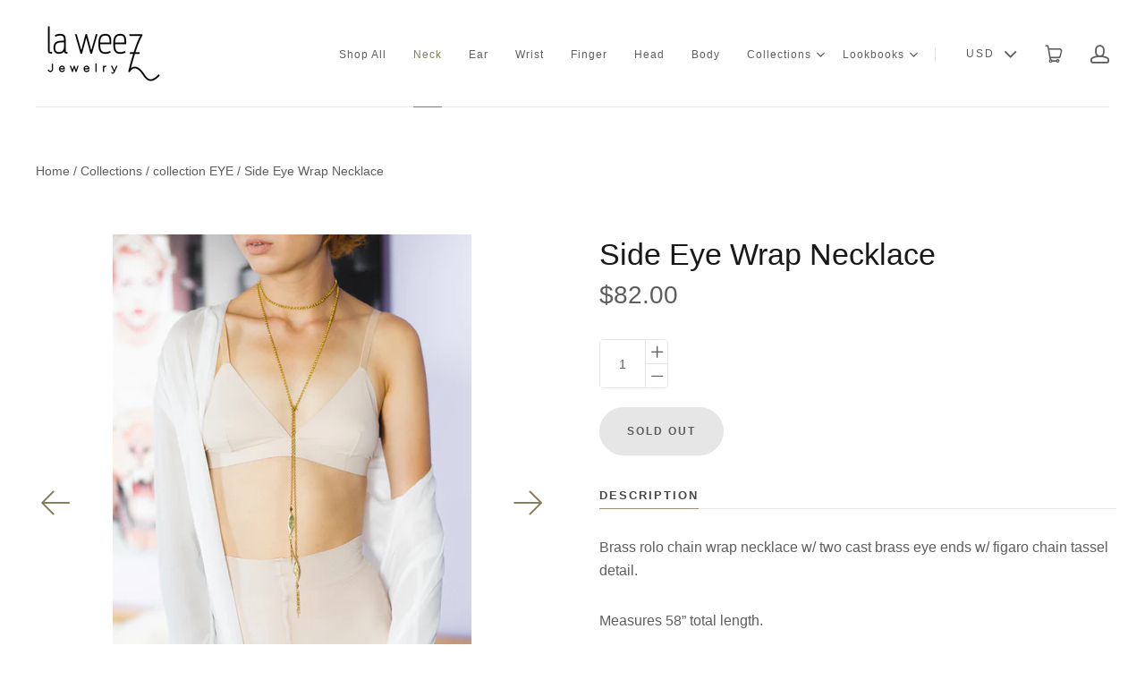

--- FILE ---
content_type: text/html; charset=utf-8
request_url: https://www.laweezjewelry.com/collections/necklaces/products/wrap-eye-necklace
body_size: 15932
content:
<!doctype html>
<!--[if lt IE 7]><html class="no-js lt-ie10 lt-ie9 lt-ie8 lt-ie7" lang="en"><![endif]-->
<!--[if IE 7]><html class="no-js lt-ie10 lt-ie9 lt-ie8" lang="en"><![endif]-->
<!--[if IE 8]><html class="no-js lt-ie10 lt-ie9" lang="en"><![endif]-->
<!--[if IE 9 ]><html class="ie9 lt-ie10 no-js" lang="en"><![endif]-->
<!--[if (gt IE 9)|!(IE)]><html class="no-js" lang="en"><![endif]-->

<head>
  <meta charset="utf-8">
  <meta http-equiv="x-ua-compatible" content="ie=edge">

  

  
    <title>Side Eye Wrap Necklace - handmade brass | La Weez Jewelry</title>
  

  
    <meta name="description" content="Brass rolo chain wrap necklace with two cast brass eye ends with figaro chain tassel detail. Measures 58” total length. Handmade with love in my SoCal studio. New customers receive 10% off first order!" />
  

  
  <link rel="shortcut icon" href="//www.laweezjewelry.com/cdn/shop/files/lwztrans_32x32.png?v=1613678048" type="image/png">


  <link rel="canonical" href="https://www.laweezjewelry.com/products/wrap-eye-necklace" />
  <meta name="viewport" content="width=device-width,initial-scale=1" />

  <script>window.performance && window.performance.mark && window.performance.mark('shopify.content_for_header.start');</script><meta id="shopify-digital-wallet" name="shopify-digital-wallet" content="/29691334/digital_wallets/dialog">
<meta name="shopify-checkout-api-token" content="c3514bc4d27fbe91f532225d56c2369d">
<meta id="in-context-paypal-metadata" data-shop-id="29691334" data-venmo-supported="true" data-environment="production" data-locale="en_US" data-paypal-v4="true" data-currency="USD">
<link rel="alternate" type="application/json+oembed" href="https://www.laweezjewelry.com/products/wrap-eye-necklace.oembed">
<script async="async" src="/checkouts/internal/preloads.js?locale=en-US"></script>
<link rel="preconnect" href="https://shop.app" crossorigin="anonymous">
<script async="async" src="https://shop.app/checkouts/internal/preloads.js?locale=en-US&shop_id=29691334" crossorigin="anonymous"></script>
<script id="apple-pay-shop-capabilities" type="application/json">{"shopId":29691334,"countryCode":"US","currencyCode":"USD","merchantCapabilities":["supports3DS"],"merchantId":"gid:\/\/shopify\/Shop\/29691334","merchantName":"La Weez Jewelry","requiredBillingContactFields":["postalAddress","email"],"requiredShippingContactFields":["postalAddress","email"],"shippingType":"shipping","supportedNetworks":["visa","masterCard","amex","discover","elo","jcb"],"total":{"type":"pending","label":"La Weez Jewelry","amount":"1.00"},"shopifyPaymentsEnabled":true,"supportsSubscriptions":true}</script>
<script id="shopify-features" type="application/json">{"accessToken":"c3514bc4d27fbe91f532225d56c2369d","betas":["rich-media-storefront-analytics"],"domain":"www.laweezjewelry.com","predictiveSearch":true,"shopId":29691334,"locale":"en"}</script>
<script>var Shopify = Shopify || {};
Shopify.shop = "la-weez-jewelry.myshopify.com";
Shopify.locale = "en";
Shopify.currency = {"active":"USD","rate":"1.0"};
Shopify.country = "US";
Shopify.theme = {"name":"Launch","id":740524038,"schema_name":"Launch","schema_version":"3.0.2","theme_store_id":793,"role":"main"};
Shopify.theme.handle = "null";
Shopify.theme.style = {"id":null,"handle":null};
Shopify.cdnHost = "www.laweezjewelry.com/cdn";
Shopify.routes = Shopify.routes || {};
Shopify.routes.root = "/";</script>
<script type="module">!function(o){(o.Shopify=o.Shopify||{}).modules=!0}(window);</script>
<script>!function(o){function n(){var o=[];function n(){o.push(Array.prototype.slice.apply(arguments))}return n.q=o,n}var t=o.Shopify=o.Shopify||{};t.loadFeatures=n(),t.autoloadFeatures=n()}(window);</script>
<script>
  window.ShopifyPay = window.ShopifyPay || {};
  window.ShopifyPay.apiHost = "shop.app\/pay";
  window.ShopifyPay.redirectState = null;
</script>
<script id="shop-js-analytics" type="application/json">{"pageType":"product"}</script>
<script defer="defer" async type="module" src="//www.laweezjewelry.com/cdn/shopifycloud/shop-js/modules/v2/client.init-shop-cart-sync_BApSsMSl.en.esm.js"></script>
<script defer="defer" async type="module" src="//www.laweezjewelry.com/cdn/shopifycloud/shop-js/modules/v2/chunk.common_CBoos6YZ.esm.js"></script>
<script type="module">
  await import("//www.laweezjewelry.com/cdn/shopifycloud/shop-js/modules/v2/client.init-shop-cart-sync_BApSsMSl.en.esm.js");
await import("//www.laweezjewelry.com/cdn/shopifycloud/shop-js/modules/v2/chunk.common_CBoos6YZ.esm.js");

  window.Shopify.SignInWithShop?.initShopCartSync?.({"fedCMEnabled":true,"windoidEnabled":true});

</script>
<script>
  window.Shopify = window.Shopify || {};
  if (!window.Shopify.featureAssets) window.Shopify.featureAssets = {};
  window.Shopify.featureAssets['shop-js'] = {"shop-cart-sync":["modules/v2/client.shop-cart-sync_DJczDl9f.en.esm.js","modules/v2/chunk.common_CBoos6YZ.esm.js"],"init-fed-cm":["modules/v2/client.init-fed-cm_BzwGC0Wi.en.esm.js","modules/v2/chunk.common_CBoos6YZ.esm.js"],"init-windoid":["modules/v2/client.init-windoid_BS26ThXS.en.esm.js","modules/v2/chunk.common_CBoos6YZ.esm.js"],"init-shop-email-lookup-coordinator":["modules/v2/client.init-shop-email-lookup-coordinator_DFwWcvrS.en.esm.js","modules/v2/chunk.common_CBoos6YZ.esm.js"],"shop-cash-offers":["modules/v2/client.shop-cash-offers_DthCPNIO.en.esm.js","modules/v2/chunk.common_CBoos6YZ.esm.js","modules/v2/chunk.modal_Bu1hFZFC.esm.js"],"shop-button":["modules/v2/client.shop-button_D_JX508o.en.esm.js","modules/v2/chunk.common_CBoos6YZ.esm.js"],"shop-toast-manager":["modules/v2/client.shop-toast-manager_tEhgP2F9.en.esm.js","modules/v2/chunk.common_CBoos6YZ.esm.js"],"avatar":["modules/v2/client.avatar_BTnouDA3.en.esm.js"],"pay-button":["modules/v2/client.pay-button_BuNmcIr_.en.esm.js","modules/v2/chunk.common_CBoos6YZ.esm.js"],"init-shop-cart-sync":["modules/v2/client.init-shop-cart-sync_BApSsMSl.en.esm.js","modules/v2/chunk.common_CBoos6YZ.esm.js"],"shop-login-button":["modules/v2/client.shop-login-button_DwLgFT0K.en.esm.js","modules/v2/chunk.common_CBoos6YZ.esm.js","modules/v2/chunk.modal_Bu1hFZFC.esm.js"],"init-customer-accounts-sign-up":["modules/v2/client.init-customer-accounts-sign-up_TlVCiykN.en.esm.js","modules/v2/client.shop-login-button_DwLgFT0K.en.esm.js","modules/v2/chunk.common_CBoos6YZ.esm.js","modules/v2/chunk.modal_Bu1hFZFC.esm.js"],"init-shop-for-new-customer-accounts":["modules/v2/client.init-shop-for-new-customer-accounts_DrjXSI53.en.esm.js","modules/v2/client.shop-login-button_DwLgFT0K.en.esm.js","modules/v2/chunk.common_CBoos6YZ.esm.js","modules/v2/chunk.modal_Bu1hFZFC.esm.js"],"init-customer-accounts":["modules/v2/client.init-customer-accounts_C0Oh2ljF.en.esm.js","modules/v2/client.shop-login-button_DwLgFT0K.en.esm.js","modules/v2/chunk.common_CBoos6YZ.esm.js","modules/v2/chunk.modal_Bu1hFZFC.esm.js"],"shop-follow-button":["modules/v2/client.shop-follow-button_C5D3XtBb.en.esm.js","modules/v2/chunk.common_CBoos6YZ.esm.js","modules/v2/chunk.modal_Bu1hFZFC.esm.js"],"checkout-modal":["modules/v2/client.checkout-modal_8TC_1FUY.en.esm.js","modules/v2/chunk.common_CBoos6YZ.esm.js","modules/v2/chunk.modal_Bu1hFZFC.esm.js"],"lead-capture":["modules/v2/client.lead-capture_D-pmUjp9.en.esm.js","modules/v2/chunk.common_CBoos6YZ.esm.js","modules/v2/chunk.modal_Bu1hFZFC.esm.js"],"shop-login":["modules/v2/client.shop-login_BmtnoEUo.en.esm.js","modules/v2/chunk.common_CBoos6YZ.esm.js","modules/v2/chunk.modal_Bu1hFZFC.esm.js"],"payment-terms":["modules/v2/client.payment-terms_BHOWV7U_.en.esm.js","modules/v2/chunk.common_CBoos6YZ.esm.js","modules/v2/chunk.modal_Bu1hFZFC.esm.js"]};
</script>
<script>(function() {
  var isLoaded = false;
  function asyncLoad() {
    if (isLoaded) return;
    isLoaded = true;
    var urls = ["https:\/\/cdn.nfcube.com\/instafeed-cf34167efcee48bde3eef2015750f5a6.js?shop=la-weez-jewelry.myshopify.com","https:\/\/cdn.hextom.com\/js\/freeshippingbar.js?shop=la-weez-jewelry.myshopify.com","https:\/\/a.mailmunch.co\/widgets\/site-478737-f8fdc0a6c357955b1c0e1d95c16cb1c4564c3b3c.js?shop=la-weez-jewelry.myshopify.com"];
    for (var i = 0; i < urls.length; i++) {
      var s = document.createElement('script');
      s.type = 'text/javascript';
      s.async = true;
      s.src = urls[i];
      var x = document.getElementsByTagName('script')[0];
      x.parentNode.insertBefore(s, x);
    }
  };
  if(window.attachEvent) {
    window.attachEvent('onload', asyncLoad);
  } else {
    window.addEventListener('load', asyncLoad, false);
  }
})();</script>
<script id="__st">var __st={"a":29691334,"offset":-28800,"reqid":"670d5a62-c3d4-48bf-b43d-0665b6d60657-1768916927","pageurl":"www.laweezjewelry.com\/collections\/necklaces\/products\/wrap-eye-necklace","u":"3327c18d5e98","p":"product","rtyp":"product","rid":136053587974};</script>
<script>window.ShopifyPaypalV4VisibilityTracking = true;</script>
<script id="captcha-bootstrap">!function(){'use strict';const t='contact',e='account',n='new_comment',o=[[t,t],['blogs',n],['comments',n],[t,'customer']],c=[[e,'customer_login'],[e,'guest_login'],[e,'recover_customer_password'],[e,'create_customer']],r=t=>t.map((([t,e])=>`form[action*='/${t}']:not([data-nocaptcha='true']) input[name='form_type'][value='${e}']`)).join(','),a=t=>()=>t?[...document.querySelectorAll(t)].map((t=>t.form)):[];function s(){const t=[...o],e=r(t);return a(e)}const i='password',u='form_key',d=['recaptcha-v3-token','g-recaptcha-response','h-captcha-response',i],f=()=>{try{return window.sessionStorage}catch{return}},m='__shopify_v',_=t=>t.elements[u];function p(t,e,n=!1){try{const o=window.sessionStorage,c=JSON.parse(o.getItem(e)),{data:r}=function(t){const{data:e,action:n}=t;return t[m]||n?{data:e,action:n}:{data:t,action:n}}(c);for(const[e,n]of Object.entries(r))t.elements[e]&&(t.elements[e].value=n);n&&o.removeItem(e)}catch(o){console.error('form repopulation failed',{error:o})}}const l='form_type',E='cptcha';function T(t){t.dataset[E]=!0}const w=window,h=w.document,L='Shopify',v='ce_forms',y='captcha';let A=!1;((t,e)=>{const n=(g='f06e6c50-85a8-45c8-87d0-21a2b65856fe',I='https://cdn.shopify.com/shopifycloud/storefront-forms-hcaptcha/ce_storefront_forms_captcha_hcaptcha.v1.5.2.iife.js',D={infoText:'Protected by hCaptcha',privacyText:'Privacy',termsText:'Terms'},(t,e,n)=>{const o=w[L][v],c=o.bindForm;if(c)return c(t,g,e,D).then(n);var r;o.q.push([[t,g,e,D],n]),r=I,A||(h.body.append(Object.assign(h.createElement('script'),{id:'captcha-provider',async:!0,src:r})),A=!0)});var g,I,D;w[L]=w[L]||{},w[L][v]=w[L][v]||{},w[L][v].q=[],w[L][y]=w[L][y]||{},w[L][y].protect=function(t,e){n(t,void 0,e),T(t)},Object.freeze(w[L][y]),function(t,e,n,w,h,L){const[v,y,A,g]=function(t,e,n){const i=e?o:[],u=t?c:[],d=[...i,...u],f=r(d),m=r(i),_=r(d.filter((([t,e])=>n.includes(e))));return[a(f),a(m),a(_),s()]}(w,h,L),I=t=>{const e=t.target;return e instanceof HTMLFormElement?e:e&&e.form},D=t=>v().includes(t);t.addEventListener('submit',(t=>{const e=I(t);if(!e)return;const n=D(e)&&!e.dataset.hcaptchaBound&&!e.dataset.recaptchaBound,o=_(e),c=g().includes(e)&&(!o||!o.value);(n||c)&&t.preventDefault(),c&&!n&&(function(t){try{if(!f())return;!function(t){const e=f();if(!e)return;const n=_(t);if(!n)return;const o=n.value;o&&e.removeItem(o)}(t);const e=Array.from(Array(32),(()=>Math.random().toString(36)[2])).join('');!function(t,e){_(t)||t.append(Object.assign(document.createElement('input'),{type:'hidden',name:u})),t.elements[u].value=e}(t,e),function(t,e){const n=f();if(!n)return;const o=[...t.querySelectorAll(`input[type='${i}']`)].map((({name:t})=>t)),c=[...d,...o],r={};for(const[a,s]of new FormData(t).entries())c.includes(a)||(r[a]=s);n.setItem(e,JSON.stringify({[m]:1,action:t.action,data:r}))}(t,e)}catch(e){console.error('failed to persist form',e)}}(e),e.submit())}));const S=(t,e)=>{t&&!t.dataset[E]&&(n(t,e.some((e=>e===t))),T(t))};for(const o of['focusin','change'])t.addEventListener(o,(t=>{const e=I(t);D(e)&&S(e,y())}));const B=e.get('form_key'),M=e.get(l),P=B&&M;t.addEventListener('DOMContentLoaded',(()=>{const t=y();if(P)for(const e of t)e.elements[l].value===M&&p(e,B);[...new Set([...A(),...v().filter((t=>'true'===t.dataset.shopifyCaptcha))])].forEach((e=>S(e,t)))}))}(h,new URLSearchParams(w.location.search),n,t,e,['guest_login'])})(!0,!0)}();</script>
<script integrity="sha256-4kQ18oKyAcykRKYeNunJcIwy7WH5gtpwJnB7kiuLZ1E=" data-source-attribution="shopify.loadfeatures" defer="defer" src="//www.laweezjewelry.com/cdn/shopifycloud/storefront/assets/storefront/load_feature-a0a9edcb.js" crossorigin="anonymous"></script>
<script crossorigin="anonymous" defer="defer" src="//www.laweezjewelry.com/cdn/shopifycloud/storefront/assets/shopify_pay/storefront-65b4c6d7.js?v=20250812"></script>
<script data-source-attribution="shopify.dynamic_checkout.dynamic.init">var Shopify=Shopify||{};Shopify.PaymentButton=Shopify.PaymentButton||{isStorefrontPortableWallets:!0,init:function(){window.Shopify.PaymentButton.init=function(){};var t=document.createElement("script");t.src="https://www.laweezjewelry.com/cdn/shopifycloud/portable-wallets/latest/portable-wallets.en.js",t.type="module",document.head.appendChild(t)}};
</script>
<script data-source-attribution="shopify.dynamic_checkout.buyer_consent">
  function portableWalletsHideBuyerConsent(e){var t=document.getElementById("shopify-buyer-consent"),n=document.getElementById("shopify-subscription-policy-button");t&&n&&(t.classList.add("hidden"),t.setAttribute("aria-hidden","true"),n.removeEventListener("click",e))}function portableWalletsShowBuyerConsent(e){var t=document.getElementById("shopify-buyer-consent"),n=document.getElementById("shopify-subscription-policy-button");t&&n&&(t.classList.remove("hidden"),t.removeAttribute("aria-hidden"),n.addEventListener("click",e))}window.Shopify?.PaymentButton&&(window.Shopify.PaymentButton.hideBuyerConsent=portableWalletsHideBuyerConsent,window.Shopify.PaymentButton.showBuyerConsent=portableWalletsShowBuyerConsent);
</script>
<script data-source-attribution="shopify.dynamic_checkout.cart.bootstrap">document.addEventListener("DOMContentLoaded",(function(){function t(){return document.querySelector("shopify-accelerated-checkout-cart, shopify-accelerated-checkout")}if(t())Shopify.PaymentButton.init();else{new MutationObserver((function(e,n){t()&&(Shopify.PaymentButton.init(),n.disconnect())})).observe(document.body,{childList:!0,subtree:!0})}}));
</script>
<link id="shopify-accelerated-checkout-styles" rel="stylesheet" media="screen" href="https://www.laweezjewelry.com/cdn/shopifycloud/portable-wallets/latest/accelerated-checkout-backwards-compat.css" crossorigin="anonymous">
<style id="shopify-accelerated-checkout-cart">
        #shopify-buyer-consent {
  margin-top: 1em;
  display: inline-block;
  width: 100%;
}

#shopify-buyer-consent.hidden {
  display: none;
}

#shopify-subscription-policy-button {
  background: none;
  border: none;
  padding: 0;
  text-decoration: underline;
  font-size: inherit;
  cursor: pointer;
}

#shopify-subscription-policy-button::before {
  box-shadow: none;
}

      </style>

<script>window.performance && window.performance.mark && window.performance.mark('shopify.content_for_header.end');</script>

  




<meta property="og:site_name" content="La Weez Jewelry">
<meta property="og:url" content="https://www.laweezjewelry.com/products/wrap-eye-necklace">
<meta property="og:title" content="Side Eye Wrap Necklace">
<meta property="og:type" content="product">
<meta property="og:description" content="Brass rolo chain wrap necklace with two cast brass eye ends with figaro chain tassel detail. Measures 58” total length. Handmade with love in my SoCal studio. New customers receive 10% off first order!"><meta property="og:price:amount" content="82.00">
  <meta property="og:price:currency" content="USD"><meta property="og:image" content="http://www.laweezjewelry.com/cdn/shop/products/La_Weez_New_Site_Pics-98_1024x1024.jpg?v=1527129212"><meta property="og:image" content="http://www.laweezjewelry.com/cdn/shop/products/SideEyeWrapNecklace_1024x1024.jpg?v=1527129212"><meta property="og:image" content="http://www.laweezjewelry.com/cdn/shop/products/Side_Eye_Wrap_Necklace_Close-up_1_of_1_1024x1024.jpg?v=1527129212">
<meta property="og:image:secure_url" content="https://www.laweezjewelry.com/cdn/shop/products/La_Weez_New_Site_Pics-98_1024x1024.jpg?v=1527129212"><meta property="og:image:secure_url" content="https://www.laweezjewelry.com/cdn/shop/products/SideEyeWrapNecklace_1024x1024.jpg?v=1527129212"><meta property="og:image:secure_url" content="https://www.laweezjewelry.com/cdn/shop/products/Side_Eye_Wrap_Necklace_Close-up_1_of_1_1024x1024.jpg?v=1527129212">

<meta name="twitter:site" content="@">
<meta name="twitter:card" content="summary_large_image">
<meta name="twitter:title" content="Side Eye Wrap Necklace">
<meta name="twitter:description" content="Brass rolo chain wrap necklace with two cast brass eye ends with figaro chain tassel detail. Measures 58” total length. Handmade with love in my SoCal studio. New customers receive 10% off first order!">

  <link rel="preconnect" href="//cdn.shopify.com">
<link rel="preconnect" href="//code.ionicframework.com">
<link rel="preconnect" href="//fonts.googleapis.com">

<!-- Theme CSS -->
<link href="//www.laweezjewelry.com/cdn/shop/t/2/assets/theme.scss.css?v=167461563269156490231674764824" rel="stylesheet" type="text/css" media="all" />
<link href="//code.ionicframework.com/ionicons/2.0.1/css/ionicons.min.css" rel="stylesheet" type="text/css" media="all" />

<!-- Theme Google Fonts -->




                                                            


<!-- Store object -->




  <script type="text/javascript">    Theme = {};    Theme.version = "3.0.0";    Theme.currency = 'USD';    shopCurrency = 'USD'; /* used by shipping calculator */    Theme.moneyFormat = "${{amount}}";    Theme.moneyFormatCurrency = "${{amount}} USD";          Theme.currencySwitcher = true;              Theme.currencySwitcherFormat = 'money_format';        Theme.moneyFormat = "${{amount}}";                    Theme.defaultCurrency = 'USD';            </script>


<!--Findify script--><script async defer src="//findify-assets-2bveeb6u8ag.netdna-ssl.com/search/prod/la-weez-jewelry.myshopify.com.min.js"></script><!-- End Findify script-->
<meta name="p:domain_verify" content="f436a0e3c17e07ad8dd07917a38edafa"/>
<link href="https://monorail-edge.shopifysvc.com" rel="dns-prefetch">
<script>(function(){if ("sendBeacon" in navigator && "performance" in window) {try {var session_token_from_headers = performance.getEntriesByType('navigation')[0].serverTiming.find(x => x.name == '_s').description;} catch {var session_token_from_headers = undefined;}var session_cookie_matches = document.cookie.match(/_shopify_s=([^;]*)/);var session_token_from_cookie = session_cookie_matches && session_cookie_matches.length === 2 ? session_cookie_matches[1] : "";var session_token = session_token_from_headers || session_token_from_cookie || "";function handle_abandonment_event(e) {var entries = performance.getEntries().filter(function(entry) {return /monorail-edge.shopifysvc.com/.test(entry.name);});if (!window.abandonment_tracked && entries.length === 0) {window.abandonment_tracked = true;var currentMs = Date.now();var navigation_start = performance.timing.navigationStart;var payload = {shop_id: 29691334,url: window.location.href,navigation_start,duration: currentMs - navigation_start,session_token,page_type: "product"};window.navigator.sendBeacon("https://monorail-edge.shopifysvc.com/v1/produce", JSON.stringify({schema_id: "online_store_buyer_site_abandonment/1.1",payload: payload,metadata: {event_created_at_ms: currentMs,event_sent_at_ms: currentMs}}));}}window.addEventListener('pagehide', handle_abandonment_event);}}());</script>
<script id="web-pixels-manager-setup">(function e(e,d,r,n,o){if(void 0===o&&(o={}),!Boolean(null===(a=null===(i=window.Shopify)||void 0===i?void 0:i.analytics)||void 0===a?void 0:a.replayQueue)){var i,a;window.Shopify=window.Shopify||{};var t=window.Shopify;t.analytics=t.analytics||{};var s=t.analytics;s.replayQueue=[],s.publish=function(e,d,r){return s.replayQueue.push([e,d,r]),!0};try{self.performance.mark("wpm:start")}catch(e){}var l=function(){var e={modern:/Edge?\/(1{2}[4-9]|1[2-9]\d|[2-9]\d{2}|\d{4,})\.\d+(\.\d+|)|Firefox\/(1{2}[4-9]|1[2-9]\d|[2-9]\d{2}|\d{4,})\.\d+(\.\d+|)|Chrom(ium|e)\/(9{2}|\d{3,})\.\d+(\.\d+|)|(Maci|X1{2}).+ Version\/(15\.\d+|(1[6-9]|[2-9]\d|\d{3,})\.\d+)([,.]\d+|)( \(\w+\)|)( Mobile\/\w+|) Safari\/|Chrome.+OPR\/(9{2}|\d{3,})\.\d+\.\d+|(CPU[ +]OS|iPhone[ +]OS|CPU[ +]iPhone|CPU IPhone OS|CPU iPad OS)[ +]+(15[._]\d+|(1[6-9]|[2-9]\d|\d{3,})[._]\d+)([._]\d+|)|Android:?[ /-](13[3-9]|1[4-9]\d|[2-9]\d{2}|\d{4,})(\.\d+|)(\.\d+|)|Android.+Firefox\/(13[5-9]|1[4-9]\d|[2-9]\d{2}|\d{4,})\.\d+(\.\d+|)|Android.+Chrom(ium|e)\/(13[3-9]|1[4-9]\d|[2-9]\d{2}|\d{4,})\.\d+(\.\d+|)|SamsungBrowser\/([2-9]\d|\d{3,})\.\d+/,legacy:/Edge?\/(1[6-9]|[2-9]\d|\d{3,})\.\d+(\.\d+|)|Firefox\/(5[4-9]|[6-9]\d|\d{3,})\.\d+(\.\d+|)|Chrom(ium|e)\/(5[1-9]|[6-9]\d|\d{3,})\.\d+(\.\d+|)([\d.]+$|.*Safari\/(?![\d.]+ Edge\/[\d.]+$))|(Maci|X1{2}).+ Version\/(10\.\d+|(1[1-9]|[2-9]\d|\d{3,})\.\d+)([,.]\d+|)( \(\w+\)|)( Mobile\/\w+|) Safari\/|Chrome.+OPR\/(3[89]|[4-9]\d|\d{3,})\.\d+\.\d+|(CPU[ +]OS|iPhone[ +]OS|CPU[ +]iPhone|CPU IPhone OS|CPU iPad OS)[ +]+(10[._]\d+|(1[1-9]|[2-9]\d|\d{3,})[._]\d+)([._]\d+|)|Android:?[ /-](13[3-9]|1[4-9]\d|[2-9]\d{2}|\d{4,})(\.\d+|)(\.\d+|)|Mobile Safari.+OPR\/([89]\d|\d{3,})\.\d+\.\d+|Android.+Firefox\/(13[5-9]|1[4-9]\d|[2-9]\d{2}|\d{4,})\.\d+(\.\d+|)|Android.+Chrom(ium|e)\/(13[3-9]|1[4-9]\d|[2-9]\d{2}|\d{4,})\.\d+(\.\d+|)|Android.+(UC? ?Browser|UCWEB|U3)[ /]?(15\.([5-9]|\d{2,})|(1[6-9]|[2-9]\d|\d{3,})\.\d+)\.\d+|SamsungBrowser\/(5\.\d+|([6-9]|\d{2,})\.\d+)|Android.+MQ{2}Browser\/(14(\.(9|\d{2,})|)|(1[5-9]|[2-9]\d|\d{3,})(\.\d+|))(\.\d+|)|K[Aa][Ii]OS\/(3\.\d+|([4-9]|\d{2,})\.\d+)(\.\d+|)/},d=e.modern,r=e.legacy,n=navigator.userAgent;return n.match(d)?"modern":n.match(r)?"legacy":"unknown"}(),u="modern"===l?"modern":"legacy",c=(null!=n?n:{modern:"",legacy:""})[u],f=function(e){return[e.baseUrl,"/wpm","/b",e.hashVersion,"modern"===e.buildTarget?"m":"l",".js"].join("")}({baseUrl:d,hashVersion:r,buildTarget:u}),m=function(e){var d=e.version,r=e.bundleTarget,n=e.surface,o=e.pageUrl,i=e.monorailEndpoint;return{emit:function(e){var a=e.status,t=e.errorMsg,s=(new Date).getTime(),l=JSON.stringify({metadata:{event_sent_at_ms:s},events:[{schema_id:"web_pixels_manager_load/3.1",payload:{version:d,bundle_target:r,page_url:o,status:a,surface:n,error_msg:t},metadata:{event_created_at_ms:s}}]});if(!i)return console&&console.warn&&console.warn("[Web Pixels Manager] No Monorail endpoint provided, skipping logging."),!1;try{return self.navigator.sendBeacon.bind(self.navigator)(i,l)}catch(e){}var u=new XMLHttpRequest;try{return u.open("POST",i,!0),u.setRequestHeader("Content-Type","text/plain"),u.send(l),!0}catch(e){return console&&console.warn&&console.warn("[Web Pixels Manager] Got an unhandled error while logging to Monorail."),!1}}}}({version:r,bundleTarget:l,surface:e.surface,pageUrl:self.location.href,monorailEndpoint:e.monorailEndpoint});try{o.browserTarget=l,function(e){var d=e.src,r=e.async,n=void 0===r||r,o=e.onload,i=e.onerror,a=e.sri,t=e.scriptDataAttributes,s=void 0===t?{}:t,l=document.createElement("script"),u=document.querySelector("head"),c=document.querySelector("body");if(l.async=n,l.src=d,a&&(l.integrity=a,l.crossOrigin="anonymous"),s)for(var f in s)if(Object.prototype.hasOwnProperty.call(s,f))try{l.dataset[f]=s[f]}catch(e){}if(o&&l.addEventListener("load",o),i&&l.addEventListener("error",i),u)u.appendChild(l);else{if(!c)throw new Error("Did not find a head or body element to append the script");c.appendChild(l)}}({src:f,async:!0,onload:function(){if(!function(){var e,d;return Boolean(null===(d=null===(e=window.Shopify)||void 0===e?void 0:e.analytics)||void 0===d?void 0:d.initialized)}()){var d=window.webPixelsManager.init(e)||void 0;if(d){var r=window.Shopify.analytics;r.replayQueue.forEach((function(e){var r=e[0],n=e[1],o=e[2];d.publishCustomEvent(r,n,o)})),r.replayQueue=[],r.publish=d.publishCustomEvent,r.visitor=d.visitor,r.initialized=!0}}},onerror:function(){return m.emit({status:"failed",errorMsg:"".concat(f," has failed to load")})},sri:function(e){var d=/^sha384-[A-Za-z0-9+/=]+$/;return"string"==typeof e&&d.test(e)}(c)?c:"",scriptDataAttributes:o}),m.emit({status:"loading"})}catch(e){m.emit({status:"failed",errorMsg:(null==e?void 0:e.message)||"Unknown error"})}}})({shopId: 29691334,storefrontBaseUrl: "https://www.laweezjewelry.com",extensionsBaseUrl: "https://extensions.shopifycdn.com/cdn/shopifycloud/web-pixels-manager",monorailEndpoint: "https://monorail-edge.shopifysvc.com/unstable/produce_batch",surface: "storefront-renderer",enabledBetaFlags: ["2dca8a86"],webPixelsConfigList: [{"id":"93618353","eventPayloadVersion":"v1","runtimeContext":"LAX","scriptVersion":"1","type":"CUSTOM","privacyPurposes":["ANALYTICS"],"name":"Google Analytics tag (migrated)"},{"id":"shopify-app-pixel","configuration":"{}","eventPayloadVersion":"v1","runtimeContext":"STRICT","scriptVersion":"0450","apiClientId":"shopify-pixel","type":"APP","privacyPurposes":["ANALYTICS","MARKETING"]},{"id":"shopify-custom-pixel","eventPayloadVersion":"v1","runtimeContext":"LAX","scriptVersion":"0450","apiClientId":"shopify-pixel","type":"CUSTOM","privacyPurposes":["ANALYTICS","MARKETING"]}],isMerchantRequest: false,initData: {"shop":{"name":"La Weez Jewelry","paymentSettings":{"currencyCode":"USD"},"myshopifyDomain":"la-weez-jewelry.myshopify.com","countryCode":"US","storefrontUrl":"https:\/\/www.laweezjewelry.com"},"customer":null,"cart":null,"checkout":null,"productVariants":[{"price":{"amount":82.0,"currencyCode":"USD"},"product":{"title":"Side Eye Wrap Necklace","vendor":"La Weez Jewelry","id":"136053587974","untranslatedTitle":"Side Eye Wrap Necklace","url":"\/products\/wrap-eye-necklace","type":"Necklace"},"id":"1005364084742","image":{"src":"\/\/www.laweezjewelry.com\/cdn\/shop\/products\/La_Weez_New_Site_Pics-98.jpg?v=1527129212"},"sku":"EN010","title":"Default Title","untranslatedTitle":"Default Title"}],"purchasingCompany":null},},"https://www.laweezjewelry.com/cdn","fcfee988w5aeb613cpc8e4bc33m6693e112",{"modern":"","legacy":""},{"shopId":"29691334","storefrontBaseUrl":"https:\/\/www.laweezjewelry.com","extensionBaseUrl":"https:\/\/extensions.shopifycdn.com\/cdn\/shopifycloud\/web-pixels-manager","surface":"storefront-renderer","enabledBetaFlags":"[\"2dca8a86\"]","isMerchantRequest":"false","hashVersion":"fcfee988w5aeb613cpc8e4bc33m6693e112","publish":"custom","events":"[[\"page_viewed\",{}],[\"product_viewed\",{\"productVariant\":{\"price\":{\"amount\":82.0,\"currencyCode\":\"USD\"},\"product\":{\"title\":\"Side Eye Wrap Necklace\",\"vendor\":\"La Weez Jewelry\",\"id\":\"136053587974\",\"untranslatedTitle\":\"Side Eye Wrap Necklace\",\"url\":\"\/products\/wrap-eye-necklace\",\"type\":\"Necklace\"},\"id\":\"1005364084742\",\"image\":{\"src\":\"\/\/www.laweezjewelry.com\/cdn\/shop\/products\/La_Weez_New_Site_Pics-98.jpg?v=1527129212\"},\"sku\":\"EN010\",\"title\":\"Default Title\",\"untranslatedTitle\":\"Default Title\"}}]]"});</script><script>
  window.ShopifyAnalytics = window.ShopifyAnalytics || {};
  window.ShopifyAnalytics.meta = window.ShopifyAnalytics.meta || {};
  window.ShopifyAnalytics.meta.currency = 'USD';
  var meta = {"product":{"id":136053587974,"gid":"gid:\/\/shopify\/Product\/136053587974","vendor":"La Weez Jewelry","type":"Necklace","handle":"wrap-eye-necklace","variants":[{"id":1005364084742,"price":8200,"name":"Side Eye Wrap Necklace","public_title":null,"sku":"EN010"}],"remote":false},"page":{"pageType":"product","resourceType":"product","resourceId":136053587974,"requestId":"670d5a62-c3d4-48bf-b43d-0665b6d60657-1768916927"}};
  for (var attr in meta) {
    window.ShopifyAnalytics.meta[attr] = meta[attr];
  }
</script>
<script class="analytics">
  (function () {
    var customDocumentWrite = function(content) {
      var jquery = null;

      if (window.jQuery) {
        jquery = window.jQuery;
      } else if (window.Checkout && window.Checkout.$) {
        jquery = window.Checkout.$;
      }

      if (jquery) {
        jquery('body').append(content);
      }
    };

    var hasLoggedConversion = function(token) {
      if (token) {
        return document.cookie.indexOf('loggedConversion=' + token) !== -1;
      }
      return false;
    }

    var setCookieIfConversion = function(token) {
      if (token) {
        var twoMonthsFromNow = new Date(Date.now());
        twoMonthsFromNow.setMonth(twoMonthsFromNow.getMonth() + 2);

        document.cookie = 'loggedConversion=' + token + '; expires=' + twoMonthsFromNow;
      }
    }

    var trekkie = window.ShopifyAnalytics.lib = window.trekkie = window.trekkie || [];
    if (trekkie.integrations) {
      return;
    }
    trekkie.methods = [
      'identify',
      'page',
      'ready',
      'track',
      'trackForm',
      'trackLink'
    ];
    trekkie.factory = function(method) {
      return function() {
        var args = Array.prototype.slice.call(arguments);
        args.unshift(method);
        trekkie.push(args);
        return trekkie;
      };
    };
    for (var i = 0; i < trekkie.methods.length; i++) {
      var key = trekkie.methods[i];
      trekkie[key] = trekkie.factory(key);
    }
    trekkie.load = function(config) {
      trekkie.config = config || {};
      trekkie.config.initialDocumentCookie = document.cookie;
      var first = document.getElementsByTagName('script')[0];
      var script = document.createElement('script');
      script.type = 'text/javascript';
      script.onerror = function(e) {
        var scriptFallback = document.createElement('script');
        scriptFallback.type = 'text/javascript';
        scriptFallback.onerror = function(error) {
                var Monorail = {
      produce: function produce(monorailDomain, schemaId, payload) {
        var currentMs = new Date().getTime();
        var event = {
          schema_id: schemaId,
          payload: payload,
          metadata: {
            event_created_at_ms: currentMs,
            event_sent_at_ms: currentMs
          }
        };
        return Monorail.sendRequest("https://" + monorailDomain + "/v1/produce", JSON.stringify(event));
      },
      sendRequest: function sendRequest(endpointUrl, payload) {
        // Try the sendBeacon API
        if (window && window.navigator && typeof window.navigator.sendBeacon === 'function' && typeof window.Blob === 'function' && !Monorail.isIos12()) {
          var blobData = new window.Blob([payload], {
            type: 'text/plain'
          });

          if (window.navigator.sendBeacon(endpointUrl, blobData)) {
            return true;
          } // sendBeacon was not successful

        } // XHR beacon

        var xhr = new XMLHttpRequest();

        try {
          xhr.open('POST', endpointUrl);
          xhr.setRequestHeader('Content-Type', 'text/plain');
          xhr.send(payload);
        } catch (e) {
          console.log(e);
        }

        return false;
      },
      isIos12: function isIos12() {
        return window.navigator.userAgent.lastIndexOf('iPhone; CPU iPhone OS 12_') !== -1 || window.navigator.userAgent.lastIndexOf('iPad; CPU OS 12_') !== -1;
      }
    };
    Monorail.produce('monorail-edge.shopifysvc.com',
      'trekkie_storefront_load_errors/1.1',
      {shop_id: 29691334,
      theme_id: 740524038,
      app_name: "storefront",
      context_url: window.location.href,
      source_url: "//www.laweezjewelry.com/cdn/s/trekkie.storefront.cd680fe47e6c39ca5d5df5f0a32d569bc48c0f27.min.js"});

        };
        scriptFallback.async = true;
        scriptFallback.src = '//www.laweezjewelry.com/cdn/s/trekkie.storefront.cd680fe47e6c39ca5d5df5f0a32d569bc48c0f27.min.js';
        first.parentNode.insertBefore(scriptFallback, first);
      };
      script.async = true;
      script.src = '//www.laweezjewelry.com/cdn/s/trekkie.storefront.cd680fe47e6c39ca5d5df5f0a32d569bc48c0f27.min.js';
      first.parentNode.insertBefore(script, first);
    };
    trekkie.load(
      {"Trekkie":{"appName":"storefront","development":false,"defaultAttributes":{"shopId":29691334,"isMerchantRequest":null,"themeId":740524038,"themeCityHash":"6329514010132760944","contentLanguage":"en","currency":"USD","eventMetadataId":"33beb5d1-4c07-4f06-9a69-330b85ef856d"},"isServerSideCookieWritingEnabled":true,"monorailRegion":"shop_domain","enabledBetaFlags":["65f19447"]},"Session Attribution":{},"S2S":{"facebookCapiEnabled":false,"source":"trekkie-storefront-renderer","apiClientId":580111}}
    );

    var loaded = false;
    trekkie.ready(function() {
      if (loaded) return;
      loaded = true;

      window.ShopifyAnalytics.lib = window.trekkie;

      var originalDocumentWrite = document.write;
      document.write = customDocumentWrite;
      try { window.ShopifyAnalytics.merchantGoogleAnalytics.call(this); } catch(error) {};
      document.write = originalDocumentWrite;

      window.ShopifyAnalytics.lib.page(null,{"pageType":"product","resourceType":"product","resourceId":136053587974,"requestId":"670d5a62-c3d4-48bf-b43d-0665b6d60657-1768916927","shopifyEmitted":true});

      var match = window.location.pathname.match(/checkouts\/(.+)\/(thank_you|post_purchase)/)
      var token = match? match[1]: undefined;
      if (!hasLoggedConversion(token)) {
        setCookieIfConversion(token);
        window.ShopifyAnalytics.lib.track("Viewed Product",{"currency":"USD","variantId":1005364084742,"productId":136053587974,"productGid":"gid:\/\/shopify\/Product\/136053587974","name":"Side Eye Wrap Necklace","price":"82.00","sku":"EN010","brand":"La Weez Jewelry","variant":null,"category":"Necklace","nonInteraction":true,"remote":false},undefined,undefined,{"shopifyEmitted":true});
      window.ShopifyAnalytics.lib.track("monorail:\/\/trekkie_storefront_viewed_product\/1.1",{"currency":"USD","variantId":1005364084742,"productId":136053587974,"productGid":"gid:\/\/shopify\/Product\/136053587974","name":"Side Eye Wrap Necklace","price":"82.00","sku":"EN010","brand":"La Weez Jewelry","variant":null,"category":"Necklace","nonInteraction":true,"remote":false,"referer":"https:\/\/www.laweezjewelry.com\/collections\/necklaces\/products\/wrap-eye-necklace"});
      }
    });


        var eventsListenerScript = document.createElement('script');
        eventsListenerScript.async = true;
        eventsListenerScript.src = "//www.laweezjewelry.com/cdn/shopifycloud/storefront/assets/shop_events_listener-3da45d37.js";
        document.getElementsByTagName('head')[0].appendChild(eventsListenerScript);

})();</script>
  <script>
  if (!window.ga || (window.ga && typeof window.ga !== 'function')) {
    window.ga = function ga() {
      (window.ga.q = window.ga.q || []).push(arguments);
      if (window.Shopify && window.Shopify.analytics && typeof window.Shopify.analytics.publish === 'function') {
        window.Shopify.analytics.publish("ga_stub_called", {}, {sendTo: "google_osp_migration"});
      }
      console.error("Shopify's Google Analytics stub called with:", Array.from(arguments), "\nSee https://help.shopify.com/manual/promoting-marketing/pixels/pixel-migration#google for more information.");
    };
    if (window.Shopify && window.Shopify.analytics && typeof window.Shopify.analytics.publish === 'function') {
      window.Shopify.analytics.publish("ga_stub_initialized", {}, {sendTo: "google_osp_migration"});
    }
  }
</script>
<script
  defer
  src="https://www.laweezjewelry.com/cdn/shopifycloud/perf-kit/shopify-perf-kit-3.0.4.min.js"
  data-application="storefront-renderer"
  data-shop-id="29691334"
  data-render-region="gcp-us-central1"
  data-page-type="product"
  data-theme-instance-id="740524038"
  data-theme-name="Launch"
  data-theme-version="3.0.2"
  data-monorail-region="shop_domain"
  data-resource-timing-sampling-rate="10"
  data-shs="true"
  data-shs-beacon="true"
  data-shs-export-with-fetch="true"
  data-shs-logs-sample-rate="1"
  data-shs-beacon-endpoint="https://www.laweezjewelry.com/api/collect"
></script>
</head>




  




  

<body class="template-product">

  <div id="shopify-section-pxs-announcement-bar" class="shopify-section"><script
  type="application/json"
  data-section-type="pxs-announcement-bar"
  data-section-id="pxs-announcement-bar"
></script>












  </div>

  <div id="shopify-section-general-header" class="shopify-section">















<div
  class="header"
  
  data-main-header="header"
  data-section-id="general-header"
  data-section-type="header">
  <div class="main-header-wrapper">
    <div class="main-header" role="banner" data-header-content>
      <div class="branding alternate-logo-in-drawer has-logo">
        <a class="branding-logo-link" href="/">
          
            <img
              class="branding-logo-image logo-regular"
              alt="La Weez Jewelry"
              src="//www.laweezjewelry.com/cdn/shop/files/print-logo-jewelry_200x100.jpg?v=1613671595"
              data-header-logo>
            
              <img
                class="branding-logo-image logo-alternate"
                alt="La Weez Jewelry"
                src="//www.laweezjewelry.com/cdn/shop/files/LA_WEEZ_LOGO_400_X_200_200x100.png?v=1613671431"
                data-header-logo>
            
          
        </a>
      </div>
      
      <div class="header-tools">
        
          <nav class="navigation" id="header-navigation">
  <ul class="header-navigation-list clearfix">
    
      
      
      <li class="header-navigation-list-item primary-list-item ">
        <a
          class="header-navigation-link primary-link "
          href="/collections/shop-all"
        >
          Shop All
        </a>
        
      </li>
    
      
      
      <li class="header-navigation-list-item primary-list-item ">
        <a
          class="header-navigation-link primary-link header-navigation-current"
          href="/collections/necklaces"
        >
          Neck
        </a>
        
      </li>
    
      
      
      <li class="header-navigation-list-item primary-list-item ">
        <a
          class="header-navigation-link primary-link "
          href="/collections/earrings"
        >
          Ear
        </a>
        
      </li>
    
      
      
      <li class="header-navigation-list-item primary-list-item ">
        <a
          class="header-navigation-link primary-link "
          href="/collections/bracelets"
        >
          Wrist
        </a>
        
      </li>
    
      
      
      <li class="header-navigation-list-item primary-list-item ">
        <a
          class="header-navigation-link primary-link "
          href="/collections/rings"
        >
          Finger
        </a>
        
      </li>
    
      
      
      <li class="header-navigation-list-item primary-list-item ">
        <a
          class="header-navigation-link primary-link "
          href="/collections/hair-jewelry-headpieces"
        >
          Head
        </a>
        
      </li>
    
      
      
      <li class="header-navigation-list-item primary-list-item ">
        <a
          class="header-navigation-link primary-link "
          href="/collections/body-jewelry"
        >
          Body
        </a>
        
      </li>
    
      
      
      <li class="header-navigation-list-item primary-list-item has-dropdown">
        <a
          class="header-navigation-link primary-link "
          href="/pages/collections"
        >
          Collections
        </a>
        
<a
    class="icon icon-angle-down header-navigation-list-arrow"
    data-dropdown-toggle
    tabindex="0"
    aria-controls="header-navigation-menu-8"
    aria-haspopup="true"
    aria-expanded="false"
  >
    <span class="show-for-sr">
      Toggle Dropdown
    </span>
  </a><ul 
            class="header-navigation-list secondary-list clearfix"
            id="header-navigation-menu-8"
            data-is-dropdown
          >
            
              
              
              <li class="header-navigation-list-item secondary-list-item">
                <a class="header-navigation-link secondary-link" href="/collections/collection-eye">
                  EYE
                </a>

                
              </li>
            
              
              
              <li class="header-navigation-list-item secondary-list-item">
                <a class="header-navigation-link secondary-link" href="/collections/collection-geometry">
                  GEOMETRY
                </a>

                
              </li>
            
              
              
              <li class="header-navigation-list-item secondary-list-item">
                <a class="header-navigation-link secondary-link" href="https://shopstylereport.com/collections/neo-relic-collaboration-with-la-weez-jewelry">
                  NEORELIC
                </a>

                
              </li>
            
              
              
              <li class="header-navigation-list-item secondary-list-item">
                <a class="header-navigation-link secondary-link" href="/collections/collection-jagger">
                  JAGGER
                </a>

                
              </li>
            
              
              
              <li class="header-navigation-list-item secondary-list-item">
                <a class="header-navigation-link secondary-link" href="/collections/warrior">
                  WARRIOR
                </a>

                
              </li>
            
              
              
              <li class="header-navigation-list-item secondary-list-item">
                <a class="header-navigation-link secondary-link" href="/collections/collection-hostess">
                  HOSTESS
                </a>

                
              </li>
            
          </ul>
        
      </li>
    
      
      
      <li class="header-navigation-list-item primary-list-item has-dropdown">
        <a
          class="header-navigation-link primary-link "
          href="/pages/lookbooks"
        >
          Lookbooks
        </a>
        
<a
    class="icon icon-angle-down header-navigation-list-arrow"
    data-dropdown-toggle
    tabindex="0"
    aria-controls="header-navigation-menu-9"
    aria-haspopup="true"
    aria-expanded="false"
  >
    <span class="show-for-sr">
      Toggle Dropdown
    </span>
  </a><ul 
            class="header-navigation-list secondary-list clearfix"
            id="header-navigation-menu-9"
            data-is-dropdown
          >
            
              
              
              <li class="header-navigation-list-item secondary-list-item">
                <a class="header-navigation-link secondary-link" href="/pages/lookbook">
                  collection EYE
                </a>

                
              </li>
            
              
              
              <li class="header-navigation-list-item secondary-list-item">
                <a class="header-navigation-link secondary-link" href="/pages/collection-neorelic-with-style-report">
                  collection NEORELIC
                </a>

                
              </li>
            
              
              
              <li class="header-navigation-list-item secondary-list-item">
                <a class="header-navigation-link secondary-link" href="/pages/collection-jagger">
                  collection JAGGER 
                </a>

                
              </li>
            
          </ul>
        
      </li>
    
  </ul>
</nav>

        
        <div class="header-actions">
          <div class="header-actions-list">
            <div class="header-actions-list-item header-currency-switcher currency-switcher coin-container"></div>
            
              <div class="header-actions-list-item header-currency-switcher currency-switcher">
                <div class="select-wrapper">
  <div class="selected-text selected-currency">USD</div>
  <select name="currencies" tabindex="0">
    
    
    <option value="USD" selected="selected">USD</option>
    
      
        <option value="INR">INR</option>
      
    
      
        <option value="GBP">GBP</option>
      
    
      
        <option value="CAD">CAD</option>
      
    
      
    
      
        <option value="AUD">AUD</option>
      
    
      
        <option value="EUR">EUR</option>
      
    
      
        <option value="JPY">JPY</option>
      
    
  </select>
</div>

              </div>
            
            
            
              <a class="header-actions-list-item icon-cart header-cart-link" href="/cart"  tabindex="0">
                <span class="header-cart-count ">0</span>
              </a>
            
            
              
                <a class="header-actions-list-item header-account-link icon-head" href="/account"></a>
              
            
            <a
              class="header-actions-list-item drawer-toggle"
              href="#header-drawer-popout"
              tabindex="0"
              data-drawer-toggle
              aria-controls="header-drawer-popout"
              aria-label="Menu"
              aria-expanded="false"
            >
              <span class="icon-menu"></span>
              <span class="icon-cross"></span>
            </a>
          </div>
        </div>
      </div>
    </div>
  </div>

  <div
    class="header-drawer"
    tabindex="-1"
    data-header-drawer
    id="header-drawer-popout"
  >
    <nav class="navigation" id="drawer-navigation">
  <ul class="header-navigation-list clearfix">
    
      
      
      <li class="header-navigation-list-item primary-list-item ">
        <a
          class="header-navigation-link primary-link "
          href="/collections/shop-all"
        >
          Shop All
        </a>
        
      </li>
    
      
      
      <li class="header-navigation-list-item primary-list-item ">
        <a
          class="header-navigation-link primary-link header-navigation-current"
          href="/collections/necklaces"
        >
          Neck
        </a>
        
      </li>
    
      
      
      <li class="header-navigation-list-item primary-list-item ">
        <a
          class="header-navigation-link primary-link "
          href="/collections/earrings"
        >
          Ear
        </a>
        
      </li>
    
      
      
      <li class="header-navigation-list-item primary-list-item ">
        <a
          class="header-navigation-link primary-link "
          href="/collections/bracelets"
        >
          Wrist
        </a>
        
      </li>
    
      
      
      <li class="header-navigation-list-item primary-list-item ">
        <a
          class="header-navigation-link primary-link "
          href="/collections/rings"
        >
          Finger
        </a>
        
      </li>
    
      
      
      <li class="header-navigation-list-item primary-list-item ">
        <a
          class="header-navigation-link primary-link "
          href="/collections/hair-jewelry-headpieces"
        >
          Head
        </a>
        
      </li>
    
      
      
      <li class="header-navigation-list-item primary-list-item ">
        <a
          class="header-navigation-link primary-link "
          href="/collections/body-jewelry"
        >
          Body
        </a>
        
      </li>
    
      
      
      <li class="header-navigation-list-item primary-list-item has-dropdown">
        <a
          class="header-navigation-link primary-link "
          href="/pages/collections"
        >
          Collections
        </a>
        
<a
    class="icon icon-angle-down header-navigation-list-arrow"
    data-dropdown-toggle
    tabindex="0"
    aria-controls="drawer-navigation-menu-8"
    aria-haspopup="true"
    aria-expanded="false"
  >
    <span class="show-for-sr">
      Toggle Dropdown
    </span>
  </a><ul 
            class="header-navigation-list secondary-list clearfix"
            id="drawer-navigation-menu-8"
            data-is-dropdown
          >
            
              
              
              <li class="header-navigation-list-item secondary-list-item">
                <a class="header-navigation-link secondary-link" href="/collections/collection-eye">
                  EYE
                </a>

                
              </li>
            
              
              
              <li class="header-navigation-list-item secondary-list-item">
                <a class="header-navigation-link secondary-link" href="/collections/collection-geometry">
                  GEOMETRY
                </a>

                
              </li>
            
              
              
              <li class="header-navigation-list-item secondary-list-item">
                <a class="header-navigation-link secondary-link" href="https://shopstylereport.com/collections/neo-relic-collaboration-with-la-weez-jewelry">
                  NEORELIC
                </a>

                
              </li>
            
              
              
              <li class="header-navigation-list-item secondary-list-item">
                <a class="header-navigation-link secondary-link" href="/collections/collection-jagger">
                  JAGGER
                </a>

                
              </li>
            
              
              
              <li class="header-navigation-list-item secondary-list-item">
                <a class="header-navigation-link secondary-link" href="/collections/warrior">
                  WARRIOR
                </a>

                
              </li>
            
              
              
              <li class="header-navigation-list-item secondary-list-item">
                <a class="header-navigation-link secondary-link" href="/collections/collection-hostess">
                  HOSTESS
                </a>

                
              </li>
            
          </ul>
        
      </li>
    
      
      
      <li class="header-navigation-list-item primary-list-item has-dropdown">
        <a
          class="header-navigation-link primary-link "
          href="/pages/lookbooks"
        >
          Lookbooks
        </a>
        
<a
    class="icon icon-angle-down header-navigation-list-arrow"
    data-dropdown-toggle
    tabindex="0"
    aria-controls="drawer-navigation-menu-9"
    aria-haspopup="true"
    aria-expanded="false"
  >
    <span class="show-for-sr">
      Toggle Dropdown
    </span>
  </a><ul 
            class="header-navigation-list secondary-list clearfix"
            id="drawer-navigation-menu-9"
            data-is-dropdown
          >
            
              
              
              <li class="header-navigation-list-item secondary-list-item">
                <a class="header-navigation-link secondary-link" href="/pages/lookbook">
                  collection EYE
                </a>

                
              </li>
            
              
              
              <li class="header-navigation-list-item secondary-list-item">
                <a class="header-navigation-link secondary-link" href="/pages/collection-neorelic-with-style-report">
                  collection NEORELIC
                </a>

                
              </li>
            
              
              
              <li class="header-navigation-list-item secondary-list-item">
                <a class="header-navigation-link secondary-link" href="/pages/collection-jagger">
                  collection JAGGER 
                </a>

                
              </li>
            
          </ul>
        
      </li>
    
  </ul>
</nav>

    <div class="coin-container"></div>
    
      <div class="drawer-currency-switcher currency-switcher">
        <div class="select-wrapper">
  <div class="selected-text selected-currency">USD</div>
  <select name="currencies" tabindex="0">
    
    
    <option value="USD" selected="selected">USD</option>
    
      
        <option value="INR">INR</option>
      
    
      
        <option value="GBP">GBP</option>
      
    
      
        <option value="CAD">CAD</option>
      
    
      
    
      
        <option value="AUD">AUD</option>
      
    
      
        <option value="EUR">EUR</option>
      
    
      
        <option value="JPY">JPY</option>
      
    
  </select>
</div>

      </div>
    
    
      <a href="/account" class="drawer-account-link button">My Account</a>
    
    
  </div>
</div>

</div>

  <main class="main-content">

    
      
        <div class="module-wrapper">
  <div class="module module-breadcrumbs">
    <a class="module-breadcrumbs-link" href="/">Home</a> <span class="module-breadcrumbs-divider">/</span>
    
      
        <a class="module-breadcrumbs-link"  href="/collections">Collections</a> <span class="module-breadcrumbs-divider">/</span> <a class="module-breadcrumbs-link"  href="/collections/collection-eye">collection EYE</a>
      
        <span class="module-breadcrumbs-divider">/</span> <span>Side Eye Wrap Necklace</span>
    
  </div>
</div>

      
    

    <div id="shopify-section-template-product" class="shopify-section section-product"><script
  type="application/json"
  data-section-type="template-product"
  data-section-id="template-product"
></script>



















<div class="module-wrapper">
  <div class="module module-product">
    <div class="product-details mobile">
      
  <div class="product-header">
    <h2 class="product-title">
      
      Side Eye Wrap Necklace
      
    </h2>
  </div>


      
  <div class="product-price">
    <span class="price">
      <span class="money">$82.00</span>
      
    </span>
  </div>

    </div>
    
    <div class="product-slideshow clearfix">
      <div class="product-image-container clearfix">
        <div
          class="product-big-image"
        >
          <span class="product-slideshow-loader"></span>
          
            <img
              src="//www.laweezjewelry.com/cdn/shop/products/La_Weez_New_Site_Pics-98_600x600.jpg?v=1527129212"
              alt="Side Eye Wrap Necklace"
              data-high-res="//www.laweezjewelry.com/cdn/shop/products/La_Weez_New_Site_Pics-98_2048x2048.jpg?v=1527129212">
          
          
            <div class="product-image-zoom"></div>
          
        </div>
        
          <a class="product-slideshow-navigation product-slideshow-previous icon icon-arrow-left" href="#" tabindex="0"></a>
          <a class="product-slideshow-navigation product-slideshow-next icon icon-arrow-right" href="#" tabindex="0"></a>
        
      </div>
      
        <div class="product-slideshow-pagination product-thumbnails">
          
            <a
              class="product-slideshow-pagination-item active"
              style="background-image:url('//www.laweezjewelry.com/cdn/shop/products/La_Weez_New_Site_Pics-98_50x50.jpg?v=1527129212')"
              data-alt="wrap necklace, evil eye wrap necklace, bolo necklace, gold bolo necklace, gold tassel necklace, brass layering necklace, gold layering necklace, handmade wrap necklace, handmade eye necklace"
              data-default-res="//www.laweezjewelry.com/cdn/shop/products/La_Weez_New_Site_Pics-98_600x600.jpg?v=1527129212"
              data-high-res="//www.laweezjewelry.com/cdn/shop/products/La_Weez_New_Site_Pics-98_2048x2048.jpg?v=1527129212"
              data-image-id="1253905334278"
              href="#"
              tabindex="0"></a>
          
            <a
              class="product-slideshow-pagination-item "
              style="background-image:url('//www.laweezjewelry.com/cdn/shop/products/SideEyeWrapNecklace_50x50.jpg?v=1527129212')"
              data-alt="wrap necklace, evil eye wrap necklace, bolo necklace, gold bolo necklace, gold tassel necklace, brass layering necklace, gold layering necklace, handmade wrap necklace, handmade eye necklace"
              data-default-res="//www.laweezjewelry.com/cdn/shop/products/SideEyeWrapNecklace_600x600.jpg?v=1527129212"
              data-high-res="//www.laweezjewelry.com/cdn/shop/products/SideEyeWrapNecklace_2048x2048.jpg?v=1527129212"
              data-image-id="1376909197318"
              href="#"
              tabindex="0"></a>
          
            <a
              class="product-slideshow-pagination-item "
              style="background-image:url('//www.laweezjewelry.com/cdn/shop/products/Side_Eye_Wrap_Necklace_Close-up_1_of_1_50x50.jpg?v=1527129212')"
              data-alt="wrap necklace, evil eye wrap necklace, bolo necklace, gold bolo necklace, gold tassel necklace, brass layering necklace, gold layering necklace, handmade wrap necklace, handmade eye necklace"
              data-default-res="//www.laweezjewelry.com/cdn/shop/products/Side_Eye_Wrap_Necklace_Close-up_1_of_1_600x600.jpg?v=1527129212"
              data-high-res="//www.laweezjewelry.com/cdn/shop/products/Side_Eye_Wrap_Necklace_Close-up_1_of_1_2048x2048.jpg?v=1527129212"
              data-image-id="3627602444367"
              href="#"
              tabindex="0"></a>
          
            <a
              class="product-slideshow-pagination-item "
              style="background-image:url('//www.laweezjewelry.com/cdn/shop/products/La_Weez_New_Site_Pics-99_50x50.jpg?v=1527129212')"
              data-alt="wrap necklace, evil eye wrap necklace, bolo necklace, gold bolo necklace, gold tassel necklace, brass layering necklace, gold layering necklace, handmade wrap necklace, handmade eye necklace"
              data-default-res="//www.laweezjewelry.com/cdn/shop/products/La_Weez_New_Site_Pics-99_600x600.jpg?v=1527129212"
              data-high-res="//www.laweezjewelry.com/cdn/shop/products/La_Weez_New_Site_Pics-99_2048x2048.jpg?v=1527129212"
              data-image-id="1253904908294"
              href="#"
              tabindex="0"></a>
          
            <a
              class="product-slideshow-pagination-item "
              style="background-image:url('//www.laweezjewelry.com/cdn/shop/products/La_Weez_New_Site_Pics-96_50x50.jpg?v=1527129212')"
              data-alt="wrap necklace, evil eye wrap necklace, bolo necklace, gold bolo necklace, gold tassel necklace, brass layering necklace, gold layering necklace, handmade wrap necklace, handmade eye necklace"
              data-default-res="//www.laweezjewelry.com/cdn/shop/products/La_Weez_New_Site_Pics-96_600x600.jpg?v=1527129212"
              data-high-res="//www.laweezjewelry.com/cdn/shop/products/La_Weez_New_Site_Pics-96_2048x2048.jpg?v=1527129212"
              data-image-id="1253904941062"
              href="#"
              tabindex="0"></a>
          
            <a
              class="product-slideshow-pagination-item "
              style="background-image:url('//www.laweezjewelry.com/cdn/shop/products/La_Weez_Stamp_1_of_1_f02b3c7d-1d1b-45bf-a83c-918b9b39e514_50x50.jpg?v=1528162790')"
              data-alt="Side Eye Wrap Necklace"
              data-default-res="//www.laweezjewelry.com/cdn/shop/products/La_Weez_Stamp_1_of_1_f02b3c7d-1d1b-45bf-a83c-918b9b39e514_600x600.jpg?v=1528162790"
              data-high-res="//www.laweezjewelry.com/cdn/shop/products/La_Weez_Stamp_1_of_1_f02b3c7d-1d1b-45bf-a83c-918b9b39e514_2048x2048.jpg?v=1528162790"
              data-image-id="3636846297167"
              href="#"
              tabindex="0"></a>
          
        </div>
      
    </div>
    <div class="product-wrap">
      <div class="product-details">
        
  <div class="product-header">
    <h1 class="product-title">
      
      Side Eye Wrap Necklace
      
    </h1>
  </div>


        
  <div class="product-price">
    <span class="price">
      <span class="money">$82.00</span>
      
    </span>
  </div>


        
      </div>
      

      
        <form
          class="product-form"
          id="product-form-136053587974"
          action="/cart/add"
          method="post"
          data-product-form="136053587974">
          <div class="clearfix product-form-nav">
            
              <input
                class="product-select"
                name="id"
                value="1005364084742"
                type="hidden"
                data-variant-title="Default Title" />
            

            <div id="infiniteoptions-container"></div>
            <div id="uploadery-container"></div>

            <div class="number-input-wrapper product-quantity clearfix">
              <div class="number-input-field">
                <input type="number" name="quantity" id="quantity" value="1" aria-label="Quantity" />
                <label class="number-input-label" for="quantity">Quantity</label>
              </div>
              <div class="number-input-nav">
                <div class="number-input-nav-item icon icon-plus"></div>
                <div class="number-input-nav-item icon icon-minus"></div>
              </div>
            </div>
          </div>
          <div class="add-to-cart">
            
              <input type="submit" class="button outline disabled" disabled="disabled" value="Sold out" />
            
          </div>

          
        </form>
      

      

      
        <div class="product-tabs">
          <div class="product-tabs-header">
            <div class="product-tabs-header-item active" data-tab="product-tab-description">
              description
            </div>
          </div>
          <div class="product-tabs-body">
            <div class="product-tabs-body-item rte active" id="product-tab-description">
              <p>Brass rolo chain wrap necklace w/ two cast brass eye ends w/ figaro chain tassel detail.</p>
<p>Measures 58” total length.</p>
<p>Made to order allow 1 - 2 weeks.</p>
<p>Handmade with love in my SoCal studio.</p>
            </div>
          </div>
        </div>
      

      

      
    </div>
  </div>
</div>


  <div class="module-wrapper">
    <div class="module module-share">
      <div class="module-body clearfix">
        



<div class="share-buttons no-count" data-permalink="https://www.laweezjewelry.com/products/wrap-eye-necklace">

  <a
    class="share-buttons-item share-facebook"
    target="_blank"
    href="//www.facebook.com/sharer.php?u=https://www.laweezjewelry.com/products/wrap-eye-necklace">
    <span>Share</span>
    <span class="share-count"></span>
  </a>

  <a
    class="share-buttons-item share-twitter"
    target="_blank"
    href="//twitter.com/share?url=https://www.laweezjewelry.com/products/wrap-eye-necklace">
    <span>Tweet</span>
    <span class="share-count"></span>
  </a>

  

    <a
      class="share-buttons-item share-pinterest"
      target="_blank"
      href="//pinterest.com/pin/create/button/?url=https://www.laweezjewelry.com/products/wrap-eye-necklace&amp;media=http://www.laweezjewelry.com/cdn/shop/products/La_Weez_New_Site_Pics-98_1024x1024.jpg?v=1527129212&amp;description=Side%20Eye%20Wrap%20Necklace">
      <span>Pin it</span>
      <span class="share-count"></span>
    </a>

    <a
      class="share-buttons-item share-fancy"
      target="_blank"
      href="http://www.thefancy.com/fancyit?ItemURL=https://www.laweezjewelry.com/products/wrap-eye-necklace&amp;Title=Side%20Eye%20Wrap%20Necklace&amp;Category=Other&amp;ImageURL=//www.laweezjewelry.com/cdn/shop/products/La_Weez_New_Site_Pics-98_1024x1024.jpg?v=1527129212">
      <span>Fancy</span>
    </a>
  
  
  
  

  <a
    class="share-buttons-item share-google"
    target="_blank"
    href="//plus.google.com/share?url=https://www.laweezjewelry.com/products/wrap-eye-necklace">
    <span></span>
    <span class="share-count">Add</span>
  </a>

</div>

      </div>
    </div>
  </div>

<script type="application/json" data-product-settings-136053587974>
  {
    "addToCartText": "Add to cart",
    "disableAjaxAddProduct": false,
    "enableHistory": true,
    "imageZoom": true,
    "linkedOptions": true,
    "processingText": "Processing...",
    "setQuantityText": "Please enter a value for quantity.",
    "soldOutText": "Sold out",
    "successMessage": "** product ** has been successfully added to your \u003ca href=\"\/cart\"\u003ecart\u003c\/a\u003e. Feel free to \u003ca href=\"\/collections\/all\"\u003econtinue shopping\u003c\/a\u003e or \u003ca href=\"\/checkout\"\u003echeck out\u003c\/a\u003e.",
    "unavailableText": "Unavailable"
  }
</script>

<script type="application/json" data-product-json-136053587974>{"id":136053587974,"title":"Side Eye Wrap Necklace","handle":"wrap-eye-necklace","description":"\u003cp\u003eBrass rolo chain wrap necklace w\/ two cast brass eye ends w\/ figaro chain tassel detail.\u003c\/p\u003e\n\u003cp\u003eMeasures 58” total length.\u003c\/p\u003e\n\u003cp\u003eMade to order allow 1 - 2 weeks.\u003c\/p\u003e\n\u003cp\u003eHandmade with love in my SoCal studio.\u003c\/p\u003e","published_at":"2018-02-08T17:24:51-08:00","created_at":"2018-02-08T17:25:44-08:00","vendor":"La Weez Jewelry","type":"Necklace","tags":["collection eye"],"price":8200,"price_min":8200,"price_max":8200,"available":false,"price_varies":false,"compare_at_price":null,"compare_at_price_min":0,"compare_at_price_max":0,"compare_at_price_varies":false,"variants":[{"id":1005364084742,"title":"Default Title","option1":"Default Title","option2":null,"option3":null,"sku":"EN010","requires_shipping":true,"taxable":true,"featured_image":null,"available":false,"name":"Side Eye Wrap Necklace","public_title":null,"options":["Default Title"],"price":8200,"weight":26,"compare_at_price":null,"inventory_management":"shopify","barcode":"","requires_selling_plan":false,"selling_plan_allocations":[]}],"images":["\/\/www.laweezjewelry.com\/cdn\/shop\/products\/La_Weez_New_Site_Pics-98.jpg?v=1527129212","\/\/www.laweezjewelry.com\/cdn\/shop\/products\/SideEyeWrapNecklace.jpg?v=1527129212","\/\/www.laweezjewelry.com\/cdn\/shop\/products\/Side_Eye_Wrap_Necklace_Close-up_1_of_1.jpg?v=1527129212","\/\/www.laweezjewelry.com\/cdn\/shop\/products\/La_Weez_New_Site_Pics-99.jpg?v=1527129212","\/\/www.laweezjewelry.com\/cdn\/shop\/products\/La_Weez_New_Site_Pics-96.jpg?v=1527129212","\/\/www.laweezjewelry.com\/cdn\/shop\/products\/La_Weez_Stamp_1_of_1_f02b3c7d-1d1b-45bf-a83c-918b9b39e514.jpg?v=1528162790"],"featured_image":"\/\/www.laweezjewelry.com\/cdn\/shop\/products\/La_Weez_New_Site_Pics-98.jpg?v=1527129212","options":["Title"],"media":[{"alt":"wrap necklace, evil eye wrap necklace, bolo necklace, gold bolo necklace, gold tassel necklace, brass layering necklace, gold layering necklace, handmade wrap necklace, handmade eye necklace","id":840421310543,"position":1,"preview_image":{"aspect_ratio":0.668,"height":2000,"width":1335,"src":"\/\/www.laweezjewelry.com\/cdn\/shop\/products\/La_Weez_New_Site_Pics-98.jpg?v=1527129212"},"aspect_ratio":0.668,"height":2000,"media_type":"image","src":"\/\/www.laweezjewelry.com\/cdn\/shop\/products\/La_Weez_New_Site_Pics-98.jpg?v=1527129212","width":1335},{"alt":"wrap necklace, evil eye wrap necklace, bolo necklace, gold bolo necklace, gold tassel necklace, brass layering necklace, gold layering necklace, handmade wrap necklace, handmade eye necklace","id":847102672975,"position":2,"preview_image":{"aspect_ratio":0.667,"height":1200,"width":800,"src":"\/\/www.laweezjewelry.com\/cdn\/shop\/products\/SideEyeWrapNecklace.jpg?v=1527129212"},"aspect_ratio":0.667,"height":1200,"media_type":"image","src":"\/\/www.laweezjewelry.com\/cdn\/shop\/products\/SideEyeWrapNecklace.jpg?v=1527129212","width":800},{"alt":"wrap necklace, evil eye wrap necklace, bolo necklace, gold bolo necklace, gold tassel necklace, brass layering necklace, gold layering necklace, handmade wrap necklace, handmade eye necklace","id":920560762959,"position":3,"preview_image":{"aspect_ratio":0.667,"height":1200,"width":800,"src":"\/\/www.laweezjewelry.com\/cdn\/shop\/products\/Side_Eye_Wrap_Necklace_Close-up_1_of_1.jpg?v=1527129212"},"aspect_ratio":0.667,"height":1200,"media_type":"image","src":"\/\/www.laweezjewelry.com\/cdn\/shop\/products\/Side_Eye_Wrap_Necklace_Close-up_1_of_1.jpg?v=1527129212","width":800},{"alt":"wrap necklace, evil eye wrap necklace, bolo necklace, gold bolo necklace, gold tassel necklace, brass layering necklace, gold layering necklace, handmade wrap necklace, handmade eye necklace","id":840421245007,"position":4,"preview_image":{"aspect_ratio":0.668,"height":2000,"width":1335,"src":"\/\/www.laweezjewelry.com\/cdn\/shop\/products\/La_Weez_New_Site_Pics-99.jpg?v=1527129212"},"aspect_ratio":0.668,"height":2000,"media_type":"image","src":"\/\/www.laweezjewelry.com\/cdn\/shop\/products\/La_Weez_New_Site_Pics-99.jpg?v=1527129212","width":1335},{"alt":"wrap necklace, evil eye wrap necklace, bolo necklace, gold bolo necklace, gold tassel necklace, brass layering necklace, gold layering necklace, handmade wrap necklace, handmade eye necklace","id":840421277775,"position":5,"preview_image":{"aspect_ratio":0.668,"height":2000,"width":1335,"src":"\/\/www.laweezjewelry.com\/cdn\/shop\/products\/La_Weez_New_Site_Pics-96.jpg?v=1527129212"},"aspect_ratio":0.668,"height":2000,"media_type":"image","src":"\/\/www.laweezjewelry.com\/cdn\/shop\/products\/La_Weez_New_Site_Pics-96.jpg?v=1527129212","width":1335},{"alt":null,"id":924175794255,"position":6,"preview_image":{"aspect_ratio":0.669,"height":1200,"width":803,"src":"\/\/www.laweezjewelry.com\/cdn\/shop\/products\/La_Weez_Stamp_1_of_1_f02b3c7d-1d1b-45bf-a83c-918b9b39e514.jpg?v=1528162790"},"aspect_ratio":0.669,"height":1200,"media_type":"image","src":"\/\/www.laweezjewelry.com\/cdn\/shop\/products\/La_Weez_Stamp_1_of_1_f02b3c7d-1d1b-45bf-a83c-918b9b39e514.jpg?v=1528162790","width":803}],"requires_selling_plan":false,"selling_plan_groups":[],"content":"\u003cp\u003eBrass rolo chain wrap necklace w\/ two cast brass eye ends w\/ figaro chain tassel detail.\u003c\/p\u003e\n\u003cp\u003eMeasures 58” total length.\u003c\/p\u003e\n\u003cp\u003eMade to order allow 1 - 2 weeks.\u003c\/p\u003e\n\u003cp\u003eHandmade with love in my SoCal studio.\u003c\/p\u003e"}</script>

</div>



<div id="shopify-section-module-related-products" class="shopify-section">
  

  
    <div class="module-wrapper style-light">
      <div class="module related-products">
        <div class="module-header related-products-header">
          <h3 class="module-title related-products-title">
            Related Products
          </h3>
        </div>
        <div class="module-body related-products-body">
          <div class="list compact crop image-contain column-3">
            
            
            
              
                










<div class="list-item" id="product-list-item-172933054470">
  <a class="list-container" href="/collections/necklaces/products/crystal-blossom-necklace">
    <div class="list-image-wrapper">
      
        <img
          class="list-image"
          src="//www.laweezjewelry.com/cdn/shop/products/LaWeezNewSitePics-168_3956ac88-29b4-4cef-a3c5-a06bb3b6770a_600x600.jpg?v=1528161629"
          alt="Crystal Blossom Necklace" >

        
      

      <div class="list-overlay"></div>
      <div class="list-icon icon icon-cart"></div>

      

      

    </div>
    <div class="list-text-wrapper">
      <div class="list-title">
        
          Crystal Blossom Necklace
        
      </div>

      <div class="list-meta">
        
          Sold out
        
      </div>
    </div>
  </a>
</div>

                
                
                

                
              
            
              
                










<div class="list-item" id="product-list-item-172912640006">
  <a class="list-container" href="/collections/necklaces/products/morocco-choker">
    <div class="list-image-wrapper">
      
        <img
          class="list-image"
          src="//www.laweezjewelry.com/cdn/shop/products/Morocco_Choker_1_of_1_600x600.jpg?v=1525303920"
          alt="Morocco Choker" >

        
      

      <div class="list-overlay"></div>
      <div class="list-icon icon icon-cart"></div>

      

      

    </div>
    <div class="list-text-wrapper">
      <div class="list-title">
        
          Morocco Choker
        
      </div>

      <div class="list-meta">
        
          
            <span class="price">
              <span class="money">$96.00</span>
              
            </span>
          
        
      </div>
    </div>
  </a>
</div>

                
                
                

                
              
            
              
                










<div class="list-item" id="product-list-item-1322074538063">
  <a class="list-container" href="/collections/necklaces/products/bark-necklace">
    <div class="list-image-wrapper">
      
        <img
          class="list-image"
          src="//www.laweezjewelry.com/cdn/shop/products/LaWeezNewSitePics-185_600x600.jpg?v=1527041198"
          alt="Bark Choker" >

        
      

      <div class="list-overlay"></div>
      <div class="list-icon icon icon-cart"></div>

      

      

    </div>
    <div class="list-text-wrapper">
      <div class="list-title">
        
          Bark Choker
        
      </div>

      <div class="list-meta">
        
          Sold out
        
      </div>
    </div>
  </a>
</div>

                
                
                

                
              
            
              
            
              
            
              
            
              
            
              
            
              
            
              
            
              
            
              
            
              
            
              
            
              
            
              
            
              
            
              
            
              
            
              
            
              
            
              
            
              
            
              
            
              
            
              
            
              
            
              
            
              
            
              
            
              
            
              
            
              
            
              
            
              
            
              
            
              
            
              
            
          </div>
        </div>
      </div>
    </div>
  

</div>
  </main>

  <div id="shopify-section-general-newsletter" class="shopify-section">
  <div class="module-wrapper style-default">
    <form method="post" action="/contact#contact_form" id="contact_form" accept-charset="UTF-8" class="contact-form"><input type="hidden" name="form_type" value="customer" /><input type="hidden" name="utf8" value="✓" />
      <div class="module newsletter-form">
        <div class="newsletter-form-container">

          
            <div class="module-header">
              
                <h3 class="module-title">
                  Be in the Know
                </h3>
              
              
                <p class="module-subtitle">
                  sign up for exclusive sales, vip access + more
                </p>
              
            </div>
          

          <div class="module-body">
            <div class="newsletter-form-container">
              
                

                <input type="hidden" id="contact_tags" name="contact[tags]" value="prospect, newsletter">

                <div class="newsletter-field-wrapper">
                  <div class="newsletter-form-field">
                    <input
                      class="newsletter-form-email icon-arrow-right"
                      name="contact[email]"
                      type="email"
                      placeholder="your@email.com"
                      aria-label="your@email.com">
                    <div class="newsletter-form-field-icon icon icon-mail"></div>
                  </div>

                  <div class="newsletter-form-cta">
                    <input
                      class="newsletter-form-submit"
                      name="subscribe"
                      type="submit"
                      value="Subscribe"
                      aria-label="Subscribe" />
                    <div class="newsletter-form-submit-icon icon icon-arrow-right"></div>
                  </div>
                </div>
              
            </div>
          </div>

        </div>
      </div>
    </form>
  </div>


</div>

  <div id="shopify-section-general-social-feeds" class="shopify-section">


</div>

  <div id="shopify-section-general-footer" class="shopify-section"><div class="footer-wrapper style-light has-borders">
  <footer class="main-footer">
    
      <div class="footer-row footer-columns clearfix">
        
          <div class="footer-column footer-logo">
            <a class="footer-logo-link" href="/">
              
                <img
                  class="footer-logo-image footer-logo-alternate"
                  alt="La Weez Jewelry"
                  src="//www.laweezjewelry.com/cdn/shop/files/LA_WEEZ_LOGO_400_X_200_200x100.png?v=1613671431">
              
            </a>
          </div>
        

        
          
            
            
              <div class="footer-column footer-menu">
                <h4 class="footer-title footer-menu-title">SHOP</h4>
                <ul class="footer-menu-list">
                  
                    <li class="footer-menu-list-item">
                      <a class="footer-menu-list-item-anchor" href="/collections/shop-all">All</a>
                    </li>
                  
                    <li class="footer-menu-list-item">
                      <a class="footer-menu-list-item-anchor" href="/collections/necklaces">Neck</a>
                    </li>
                  
                    <li class="footer-menu-list-item">
                      <a class="footer-menu-list-item-anchor" href="/collections/earrings">Ear</a>
                    </li>
                  
                    <li class="footer-menu-list-item">
                      <a class="footer-menu-list-item-anchor" href="/collections/bracelets">Wrist</a>
                    </li>
                  
                    <li class="footer-menu-list-item">
                      <a class="footer-menu-list-item-anchor" href="/collections/rings">Finger</a>
                    </li>
                  
                    <li class="footer-menu-list-item">
                      <a class="footer-menu-list-item-anchor" href="/collections/hair-jewelry-headpieces">Head</a>
                    </li>
                  
                    <li class="footer-menu-list-item">
                      <a class="footer-menu-list-item-anchor" href="/collections/body-jewelry">Body</a>
                    </li>
                  
                </ul>
              </div>
            
          

          

          
        
          

          
            
            
            
            

            
              
              
                
                

            
              <div class="footer-column footer-menu">
                <h4 class="footer-title footer-menu-title">Social</h4>
                <ul class="footer-menu-list">
                    
<li class="footer-menu-list-item">
                        <a
                          class="footer-menu-list-item-anchor"
                          href="https://www.facebook.com/LaWeezJewelry"
                          target="_blank"
                          title="Facebook"
                        >
                          Facebook
                        </a>
                      </li>
                    

                    

                    

                    
<li class="footer-menu-list-item">
                        <a
                          class="footer-menu-list-item-anchor"
                          href="https://www.instagram.com/laweezjewelry/"
                          target="_blank"
                          title="Instagram"
                        >
                          Instagram
                        </a>
                      </li>
                    

                    

                    
</ul>
              </div>
            
          

          
        
          
            
            
              <div class="footer-column footer-menu">
                <h4 class="footer-title footer-menu-title">INFORMATION</h4>
                <ul class="footer-menu-list">
                  
                    <li class="footer-menu-list-item">
                      <a class="footer-menu-list-item-anchor" href="/pages/contact-us">Contact</a>
                    </li>
                  
                    <li class="footer-menu-list-item">
                      <a class="footer-menu-list-item-anchor" href="/pages/about-us">About</a>
                    </li>
                  
                    <li class="footer-menu-list-item">
                      <a class="footer-menu-list-item-anchor" href="/pages/retailers">Retailers</a>
                    </li>
                  
                    <li class="footer-menu-list-item">
                      <a class="footer-menu-list-item-anchor" href="/pages/jewelry-care">Jewelry Care</a>
                    </li>
                  
                    <li class="footer-menu-list-item">
                      <a class="footer-menu-list-item-anchor" href="/pages/return-repair-policy">Return + Repair Policy </a>
                    </li>
                  
                    <li class="footer-menu-list-item">
                      <a class="footer-menu-list-item-anchor" href="/pages/faqs">FAQ's</a>
                    </li>
                  
                    <li class="footer-menu-list-item">
                      <a class="footer-menu-list-item-anchor" href="/pages/privacy">Privacy</a>
                    </li>
                  
                </ul>
              </div>
            
          

          

          
        
      </div>
    

    <div role="contentinfo" class="footer-row footer-information">
      <p class="footer-copyright">
        
        &copy; 2026. All rights reserved. <a href='https://www.pixelunion.net/'>Launch Theme by Pixel Union</a>. <a target="_blank" rel="nofollow" href="https://www.shopify.com?utm_campaign=poweredby&amp;utm_medium=shopify&amp;utm_source=onlinestore">Powered by Shopify</a>.
      </p>

      
    </div>
  </footer>
</div>

</div>

  <!-- Scripts -->
<script src="//www.laweezjewelry.com/cdn/shop/t/2/assets/jquery-1.10.2.min.js?v=176056989601071850921518050417" type="text/javascript"></script>
<script src="//www.laweezjewelry.com/cdn/shopifycloud/storefront/assets/themes_support/api.jquery-7ab1a3a4.js" type="text/javascript"></script>






  <script src="//www.laweezjewelry.com/cdn/s/javascripts/currencies.js" type="text/javascript"></script>
  <script src="//www.laweezjewelry.com/cdn/shop/t/2/assets/jquery.currencies.js?v=94178340232484628271518050417" type="text/javascript"></script>


<script src="//www.laweezjewelry.com/cdn/shop/t/2/assets/modernizr-2.7.1.min.js?v=97979361732255975071518050418" type="text/javascript"></script>

<script src="//www.laweezjewelry.com/cdn/shop/t/2/assets/plugins.js?v=99302838158046610501518050418" type="text/javascript"></script>
<script src="//www.laweezjewelry.com/cdn/shop/t/2/assets/site.js?v=120104549058364136121520859904" type="text/javascript"></script>


  




<script type="application/ld+json">
  {
    "@context": "http://schema.org",
    "@type": "BreadcrumbList",
    "itemListElement": [
      
        
          {
            "@type": "ListItem",
            "position": 1,
            "item": {
              "@id": "https://www.laweezjewelry.com/collections",
              "name": "Collections"
            }
          },
          {
            "@type": "ListItem",
            "position": 2,
            "item": {
              "@id": "https://www.laweezjewelry.com/collections/collection-eye",
              "name": "collection EYE"
            }
          },
        
        {
          "@type": "ListItem",
          "position": 3,
          "item": {
            "@id": "https://www.laweezjewelry.com/collections/necklaces/products/wrap-eye-necklace",
            "name": "Side Eye Wrap Necklace"
          }
        }
      
    ]
  }
</script>




  
  
<script type="application/ld+json">
  {
    "@context": "http://schema.org/",
    "@type": "Product",
    "name": "Side Eye Wrap Necklace",
    "image": "https:\/\/www.laweezjewelry.com\/cdn\/shop\/products\/La_Weez_New_Site_Pics-98_1024x1024.jpg?v=1527129212",
    
      "description": "\u003cp\u003eBrass rolo chain wrap necklace w\/ two cast brass eye ends w\/ figaro chain tassel detail.\u003c\/p\u003e\n\u003cp\u003eMeasures 58” total length.\u003c\/p\u003e\n\u003cp\u003eMade to order allow 1 - 2 weeks.\u003c\/p\u003e\n\u003cp\u003eHandmade with love in my SoCal studio.\u003c\/p\u003e",
    
    
      "brand": {
        "@type": "Thing",
        "name": "La Weez Jewelry"
      },
    
    
      "sku": "EN010",
    
    "offers": {
      "@type": "Offer",
      "priceCurrency": "USD",
      "price": 82.0,
      "availability": "http://schema.org/OutOfStock",
      "seller": {
        "@type": "Organization",
        "name": "La Weez Jewelry"
      }
    }
  }
  </script>




<script type="application/ld+json">
  {
    "@context": "http://schema.org",
    "@type": "WebSite",
    "name": "La Weez Jewelry",
    "url": "https://www.laweezjewelry.com"
  }
</script>



<div data-findify-event="view-page" data-findify-item-id="136053587974" data-findify-variant-item-id="1005364084742"></div>
<div data-findify-filter="category" data-findify-filter-value="Necklace"></div>
<div data-findify-filter="brand" data-findify-filter-value="La Weez Jewelry"></div>


 
  <div data-findify-event="update-cart">
    
  </div>

</body>
</html>
